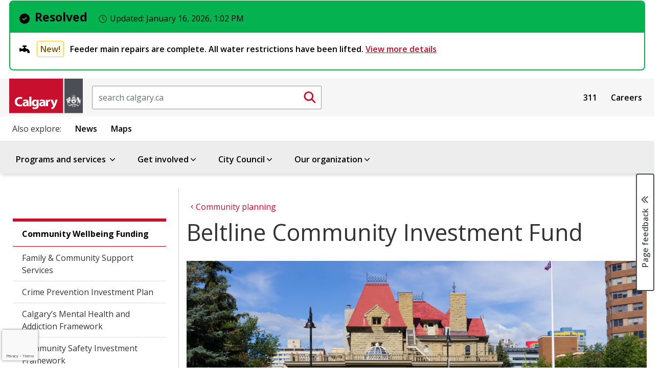

--- FILE ---
content_type: text/html; charset=utf-8
request_url: https://www.google.com/recaptcha/api2/anchor?ar=1&k=6LfUR-AUAAAAAMqhmlsjqZMmbg21a-mJZheYciac&co=aHR0cHM6Ly93d3cuY2FsZ2FyeS5jYTo0NDM.&hl=en&v=PoyoqOPhxBO7pBk68S4YbpHZ&size=invisible&anchor-ms=20000&execute-ms=30000&cb=w45nqbnwubds
body_size: 48482
content:
<!DOCTYPE HTML><html dir="ltr" lang="en"><head><meta http-equiv="Content-Type" content="text/html; charset=UTF-8">
<meta http-equiv="X-UA-Compatible" content="IE=edge">
<title>reCAPTCHA</title>
<style type="text/css">
/* cyrillic-ext */
@font-face {
  font-family: 'Roboto';
  font-style: normal;
  font-weight: 400;
  font-stretch: 100%;
  src: url(//fonts.gstatic.com/s/roboto/v48/KFO7CnqEu92Fr1ME7kSn66aGLdTylUAMa3GUBHMdazTgWw.woff2) format('woff2');
  unicode-range: U+0460-052F, U+1C80-1C8A, U+20B4, U+2DE0-2DFF, U+A640-A69F, U+FE2E-FE2F;
}
/* cyrillic */
@font-face {
  font-family: 'Roboto';
  font-style: normal;
  font-weight: 400;
  font-stretch: 100%;
  src: url(//fonts.gstatic.com/s/roboto/v48/KFO7CnqEu92Fr1ME7kSn66aGLdTylUAMa3iUBHMdazTgWw.woff2) format('woff2');
  unicode-range: U+0301, U+0400-045F, U+0490-0491, U+04B0-04B1, U+2116;
}
/* greek-ext */
@font-face {
  font-family: 'Roboto';
  font-style: normal;
  font-weight: 400;
  font-stretch: 100%;
  src: url(//fonts.gstatic.com/s/roboto/v48/KFO7CnqEu92Fr1ME7kSn66aGLdTylUAMa3CUBHMdazTgWw.woff2) format('woff2');
  unicode-range: U+1F00-1FFF;
}
/* greek */
@font-face {
  font-family: 'Roboto';
  font-style: normal;
  font-weight: 400;
  font-stretch: 100%;
  src: url(//fonts.gstatic.com/s/roboto/v48/KFO7CnqEu92Fr1ME7kSn66aGLdTylUAMa3-UBHMdazTgWw.woff2) format('woff2');
  unicode-range: U+0370-0377, U+037A-037F, U+0384-038A, U+038C, U+038E-03A1, U+03A3-03FF;
}
/* math */
@font-face {
  font-family: 'Roboto';
  font-style: normal;
  font-weight: 400;
  font-stretch: 100%;
  src: url(//fonts.gstatic.com/s/roboto/v48/KFO7CnqEu92Fr1ME7kSn66aGLdTylUAMawCUBHMdazTgWw.woff2) format('woff2');
  unicode-range: U+0302-0303, U+0305, U+0307-0308, U+0310, U+0312, U+0315, U+031A, U+0326-0327, U+032C, U+032F-0330, U+0332-0333, U+0338, U+033A, U+0346, U+034D, U+0391-03A1, U+03A3-03A9, U+03B1-03C9, U+03D1, U+03D5-03D6, U+03F0-03F1, U+03F4-03F5, U+2016-2017, U+2034-2038, U+203C, U+2040, U+2043, U+2047, U+2050, U+2057, U+205F, U+2070-2071, U+2074-208E, U+2090-209C, U+20D0-20DC, U+20E1, U+20E5-20EF, U+2100-2112, U+2114-2115, U+2117-2121, U+2123-214F, U+2190, U+2192, U+2194-21AE, U+21B0-21E5, U+21F1-21F2, U+21F4-2211, U+2213-2214, U+2216-22FF, U+2308-230B, U+2310, U+2319, U+231C-2321, U+2336-237A, U+237C, U+2395, U+239B-23B7, U+23D0, U+23DC-23E1, U+2474-2475, U+25AF, U+25B3, U+25B7, U+25BD, U+25C1, U+25CA, U+25CC, U+25FB, U+266D-266F, U+27C0-27FF, U+2900-2AFF, U+2B0E-2B11, U+2B30-2B4C, U+2BFE, U+3030, U+FF5B, U+FF5D, U+1D400-1D7FF, U+1EE00-1EEFF;
}
/* symbols */
@font-face {
  font-family: 'Roboto';
  font-style: normal;
  font-weight: 400;
  font-stretch: 100%;
  src: url(//fonts.gstatic.com/s/roboto/v48/KFO7CnqEu92Fr1ME7kSn66aGLdTylUAMaxKUBHMdazTgWw.woff2) format('woff2');
  unicode-range: U+0001-000C, U+000E-001F, U+007F-009F, U+20DD-20E0, U+20E2-20E4, U+2150-218F, U+2190, U+2192, U+2194-2199, U+21AF, U+21E6-21F0, U+21F3, U+2218-2219, U+2299, U+22C4-22C6, U+2300-243F, U+2440-244A, U+2460-24FF, U+25A0-27BF, U+2800-28FF, U+2921-2922, U+2981, U+29BF, U+29EB, U+2B00-2BFF, U+4DC0-4DFF, U+FFF9-FFFB, U+10140-1018E, U+10190-1019C, U+101A0, U+101D0-101FD, U+102E0-102FB, U+10E60-10E7E, U+1D2C0-1D2D3, U+1D2E0-1D37F, U+1F000-1F0FF, U+1F100-1F1AD, U+1F1E6-1F1FF, U+1F30D-1F30F, U+1F315, U+1F31C, U+1F31E, U+1F320-1F32C, U+1F336, U+1F378, U+1F37D, U+1F382, U+1F393-1F39F, U+1F3A7-1F3A8, U+1F3AC-1F3AF, U+1F3C2, U+1F3C4-1F3C6, U+1F3CA-1F3CE, U+1F3D4-1F3E0, U+1F3ED, U+1F3F1-1F3F3, U+1F3F5-1F3F7, U+1F408, U+1F415, U+1F41F, U+1F426, U+1F43F, U+1F441-1F442, U+1F444, U+1F446-1F449, U+1F44C-1F44E, U+1F453, U+1F46A, U+1F47D, U+1F4A3, U+1F4B0, U+1F4B3, U+1F4B9, U+1F4BB, U+1F4BF, U+1F4C8-1F4CB, U+1F4D6, U+1F4DA, U+1F4DF, U+1F4E3-1F4E6, U+1F4EA-1F4ED, U+1F4F7, U+1F4F9-1F4FB, U+1F4FD-1F4FE, U+1F503, U+1F507-1F50B, U+1F50D, U+1F512-1F513, U+1F53E-1F54A, U+1F54F-1F5FA, U+1F610, U+1F650-1F67F, U+1F687, U+1F68D, U+1F691, U+1F694, U+1F698, U+1F6AD, U+1F6B2, U+1F6B9-1F6BA, U+1F6BC, U+1F6C6-1F6CF, U+1F6D3-1F6D7, U+1F6E0-1F6EA, U+1F6F0-1F6F3, U+1F6F7-1F6FC, U+1F700-1F7FF, U+1F800-1F80B, U+1F810-1F847, U+1F850-1F859, U+1F860-1F887, U+1F890-1F8AD, U+1F8B0-1F8BB, U+1F8C0-1F8C1, U+1F900-1F90B, U+1F93B, U+1F946, U+1F984, U+1F996, U+1F9E9, U+1FA00-1FA6F, U+1FA70-1FA7C, U+1FA80-1FA89, U+1FA8F-1FAC6, U+1FACE-1FADC, U+1FADF-1FAE9, U+1FAF0-1FAF8, U+1FB00-1FBFF;
}
/* vietnamese */
@font-face {
  font-family: 'Roboto';
  font-style: normal;
  font-weight: 400;
  font-stretch: 100%;
  src: url(//fonts.gstatic.com/s/roboto/v48/KFO7CnqEu92Fr1ME7kSn66aGLdTylUAMa3OUBHMdazTgWw.woff2) format('woff2');
  unicode-range: U+0102-0103, U+0110-0111, U+0128-0129, U+0168-0169, U+01A0-01A1, U+01AF-01B0, U+0300-0301, U+0303-0304, U+0308-0309, U+0323, U+0329, U+1EA0-1EF9, U+20AB;
}
/* latin-ext */
@font-face {
  font-family: 'Roboto';
  font-style: normal;
  font-weight: 400;
  font-stretch: 100%;
  src: url(//fonts.gstatic.com/s/roboto/v48/KFO7CnqEu92Fr1ME7kSn66aGLdTylUAMa3KUBHMdazTgWw.woff2) format('woff2');
  unicode-range: U+0100-02BA, U+02BD-02C5, U+02C7-02CC, U+02CE-02D7, U+02DD-02FF, U+0304, U+0308, U+0329, U+1D00-1DBF, U+1E00-1E9F, U+1EF2-1EFF, U+2020, U+20A0-20AB, U+20AD-20C0, U+2113, U+2C60-2C7F, U+A720-A7FF;
}
/* latin */
@font-face {
  font-family: 'Roboto';
  font-style: normal;
  font-weight: 400;
  font-stretch: 100%;
  src: url(//fonts.gstatic.com/s/roboto/v48/KFO7CnqEu92Fr1ME7kSn66aGLdTylUAMa3yUBHMdazQ.woff2) format('woff2');
  unicode-range: U+0000-00FF, U+0131, U+0152-0153, U+02BB-02BC, U+02C6, U+02DA, U+02DC, U+0304, U+0308, U+0329, U+2000-206F, U+20AC, U+2122, U+2191, U+2193, U+2212, U+2215, U+FEFF, U+FFFD;
}
/* cyrillic-ext */
@font-face {
  font-family: 'Roboto';
  font-style: normal;
  font-weight: 500;
  font-stretch: 100%;
  src: url(//fonts.gstatic.com/s/roboto/v48/KFO7CnqEu92Fr1ME7kSn66aGLdTylUAMa3GUBHMdazTgWw.woff2) format('woff2');
  unicode-range: U+0460-052F, U+1C80-1C8A, U+20B4, U+2DE0-2DFF, U+A640-A69F, U+FE2E-FE2F;
}
/* cyrillic */
@font-face {
  font-family: 'Roboto';
  font-style: normal;
  font-weight: 500;
  font-stretch: 100%;
  src: url(//fonts.gstatic.com/s/roboto/v48/KFO7CnqEu92Fr1ME7kSn66aGLdTylUAMa3iUBHMdazTgWw.woff2) format('woff2');
  unicode-range: U+0301, U+0400-045F, U+0490-0491, U+04B0-04B1, U+2116;
}
/* greek-ext */
@font-face {
  font-family: 'Roboto';
  font-style: normal;
  font-weight: 500;
  font-stretch: 100%;
  src: url(//fonts.gstatic.com/s/roboto/v48/KFO7CnqEu92Fr1ME7kSn66aGLdTylUAMa3CUBHMdazTgWw.woff2) format('woff2');
  unicode-range: U+1F00-1FFF;
}
/* greek */
@font-face {
  font-family: 'Roboto';
  font-style: normal;
  font-weight: 500;
  font-stretch: 100%;
  src: url(//fonts.gstatic.com/s/roboto/v48/KFO7CnqEu92Fr1ME7kSn66aGLdTylUAMa3-UBHMdazTgWw.woff2) format('woff2');
  unicode-range: U+0370-0377, U+037A-037F, U+0384-038A, U+038C, U+038E-03A1, U+03A3-03FF;
}
/* math */
@font-face {
  font-family: 'Roboto';
  font-style: normal;
  font-weight: 500;
  font-stretch: 100%;
  src: url(//fonts.gstatic.com/s/roboto/v48/KFO7CnqEu92Fr1ME7kSn66aGLdTylUAMawCUBHMdazTgWw.woff2) format('woff2');
  unicode-range: U+0302-0303, U+0305, U+0307-0308, U+0310, U+0312, U+0315, U+031A, U+0326-0327, U+032C, U+032F-0330, U+0332-0333, U+0338, U+033A, U+0346, U+034D, U+0391-03A1, U+03A3-03A9, U+03B1-03C9, U+03D1, U+03D5-03D6, U+03F0-03F1, U+03F4-03F5, U+2016-2017, U+2034-2038, U+203C, U+2040, U+2043, U+2047, U+2050, U+2057, U+205F, U+2070-2071, U+2074-208E, U+2090-209C, U+20D0-20DC, U+20E1, U+20E5-20EF, U+2100-2112, U+2114-2115, U+2117-2121, U+2123-214F, U+2190, U+2192, U+2194-21AE, U+21B0-21E5, U+21F1-21F2, U+21F4-2211, U+2213-2214, U+2216-22FF, U+2308-230B, U+2310, U+2319, U+231C-2321, U+2336-237A, U+237C, U+2395, U+239B-23B7, U+23D0, U+23DC-23E1, U+2474-2475, U+25AF, U+25B3, U+25B7, U+25BD, U+25C1, U+25CA, U+25CC, U+25FB, U+266D-266F, U+27C0-27FF, U+2900-2AFF, U+2B0E-2B11, U+2B30-2B4C, U+2BFE, U+3030, U+FF5B, U+FF5D, U+1D400-1D7FF, U+1EE00-1EEFF;
}
/* symbols */
@font-face {
  font-family: 'Roboto';
  font-style: normal;
  font-weight: 500;
  font-stretch: 100%;
  src: url(//fonts.gstatic.com/s/roboto/v48/KFO7CnqEu92Fr1ME7kSn66aGLdTylUAMaxKUBHMdazTgWw.woff2) format('woff2');
  unicode-range: U+0001-000C, U+000E-001F, U+007F-009F, U+20DD-20E0, U+20E2-20E4, U+2150-218F, U+2190, U+2192, U+2194-2199, U+21AF, U+21E6-21F0, U+21F3, U+2218-2219, U+2299, U+22C4-22C6, U+2300-243F, U+2440-244A, U+2460-24FF, U+25A0-27BF, U+2800-28FF, U+2921-2922, U+2981, U+29BF, U+29EB, U+2B00-2BFF, U+4DC0-4DFF, U+FFF9-FFFB, U+10140-1018E, U+10190-1019C, U+101A0, U+101D0-101FD, U+102E0-102FB, U+10E60-10E7E, U+1D2C0-1D2D3, U+1D2E0-1D37F, U+1F000-1F0FF, U+1F100-1F1AD, U+1F1E6-1F1FF, U+1F30D-1F30F, U+1F315, U+1F31C, U+1F31E, U+1F320-1F32C, U+1F336, U+1F378, U+1F37D, U+1F382, U+1F393-1F39F, U+1F3A7-1F3A8, U+1F3AC-1F3AF, U+1F3C2, U+1F3C4-1F3C6, U+1F3CA-1F3CE, U+1F3D4-1F3E0, U+1F3ED, U+1F3F1-1F3F3, U+1F3F5-1F3F7, U+1F408, U+1F415, U+1F41F, U+1F426, U+1F43F, U+1F441-1F442, U+1F444, U+1F446-1F449, U+1F44C-1F44E, U+1F453, U+1F46A, U+1F47D, U+1F4A3, U+1F4B0, U+1F4B3, U+1F4B9, U+1F4BB, U+1F4BF, U+1F4C8-1F4CB, U+1F4D6, U+1F4DA, U+1F4DF, U+1F4E3-1F4E6, U+1F4EA-1F4ED, U+1F4F7, U+1F4F9-1F4FB, U+1F4FD-1F4FE, U+1F503, U+1F507-1F50B, U+1F50D, U+1F512-1F513, U+1F53E-1F54A, U+1F54F-1F5FA, U+1F610, U+1F650-1F67F, U+1F687, U+1F68D, U+1F691, U+1F694, U+1F698, U+1F6AD, U+1F6B2, U+1F6B9-1F6BA, U+1F6BC, U+1F6C6-1F6CF, U+1F6D3-1F6D7, U+1F6E0-1F6EA, U+1F6F0-1F6F3, U+1F6F7-1F6FC, U+1F700-1F7FF, U+1F800-1F80B, U+1F810-1F847, U+1F850-1F859, U+1F860-1F887, U+1F890-1F8AD, U+1F8B0-1F8BB, U+1F8C0-1F8C1, U+1F900-1F90B, U+1F93B, U+1F946, U+1F984, U+1F996, U+1F9E9, U+1FA00-1FA6F, U+1FA70-1FA7C, U+1FA80-1FA89, U+1FA8F-1FAC6, U+1FACE-1FADC, U+1FADF-1FAE9, U+1FAF0-1FAF8, U+1FB00-1FBFF;
}
/* vietnamese */
@font-face {
  font-family: 'Roboto';
  font-style: normal;
  font-weight: 500;
  font-stretch: 100%;
  src: url(//fonts.gstatic.com/s/roboto/v48/KFO7CnqEu92Fr1ME7kSn66aGLdTylUAMa3OUBHMdazTgWw.woff2) format('woff2');
  unicode-range: U+0102-0103, U+0110-0111, U+0128-0129, U+0168-0169, U+01A0-01A1, U+01AF-01B0, U+0300-0301, U+0303-0304, U+0308-0309, U+0323, U+0329, U+1EA0-1EF9, U+20AB;
}
/* latin-ext */
@font-face {
  font-family: 'Roboto';
  font-style: normal;
  font-weight: 500;
  font-stretch: 100%;
  src: url(//fonts.gstatic.com/s/roboto/v48/KFO7CnqEu92Fr1ME7kSn66aGLdTylUAMa3KUBHMdazTgWw.woff2) format('woff2');
  unicode-range: U+0100-02BA, U+02BD-02C5, U+02C7-02CC, U+02CE-02D7, U+02DD-02FF, U+0304, U+0308, U+0329, U+1D00-1DBF, U+1E00-1E9F, U+1EF2-1EFF, U+2020, U+20A0-20AB, U+20AD-20C0, U+2113, U+2C60-2C7F, U+A720-A7FF;
}
/* latin */
@font-face {
  font-family: 'Roboto';
  font-style: normal;
  font-weight: 500;
  font-stretch: 100%;
  src: url(//fonts.gstatic.com/s/roboto/v48/KFO7CnqEu92Fr1ME7kSn66aGLdTylUAMa3yUBHMdazQ.woff2) format('woff2');
  unicode-range: U+0000-00FF, U+0131, U+0152-0153, U+02BB-02BC, U+02C6, U+02DA, U+02DC, U+0304, U+0308, U+0329, U+2000-206F, U+20AC, U+2122, U+2191, U+2193, U+2212, U+2215, U+FEFF, U+FFFD;
}
/* cyrillic-ext */
@font-face {
  font-family: 'Roboto';
  font-style: normal;
  font-weight: 900;
  font-stretch: 100%;
  src: url(//fonts.gstatic.com/s/roboto/v48/KFO7CnqEu92Fr1ME7kSn66aGLdTylUAMa3GUBHMdazTgWw.woff2) format('woff2');
  unicode-range: U+0460-052F, U+1C80-1C8A, U+20B4, U+2DE0-2DFF, U+A640-A69F, U+FE2E-FE2F;
}
/* cyrillic */
@font-face {
  font-family: 'Roboto';
  font-style: normal;
  font-weight: 900;
  font-stretch: 100%;
  src: url(//fonts.gstatic.com/s/roboto/v48/KFO7CnqEu92Fr1ME7kSn66aGLdTylUAMa3iUBHMdazTgWw.woff2) format('woff2');
  unicode-range: U+0301, U+0400-045F, U+0490-0491, U+04B0-04B1, U+2116;
}
/* greek-ext */
@font-face {
  font-family: 'Roboto';
  font-style: normal;
  font-weight: 900;
  font-stretch: 100%;
  src: url(//fonts.gstatic.com/s/roboto/v48/KFO7CnqEu92Fr1ME7kSn66aGLdTylUAMa3CUBHMdazTgWw.woff2) format('woff2');
  unicode-range: U+1F00-1FFF;
}
/* greek */
@font-face {
  font-family: 'Roboto';
  font-style: normal;
  font-weight: 900;
  font-stretch: 100%;
  src: url(//fonts.gstatic.com/s/roboto/v48/KFO7CnqEu92Fr1ME7kSn66aGLdTylUAMa3-UBHMdazTgWw.woff2) format('woff2');
  unicode-range: U+0370-0377, U+037A-037F, U+0384-038A, U+038C, U+038E-03A1, U+03A3-03FF;
}
/* math */
@font-face {
  font-family: 'Roboto';
  font-style: normal;
  font-weight: 900;
  font-stretch: 100%;
  src: url(//fonts.gstatic.com/s/roboto/v48/KFO7CnqEu92Fr1ME7kSn66aGLdTylUAMawCUBHMdazTgWw.woff2) format('woff2');
  unicode-range: U+0302-0303, U+0305, U+0307-0308, U+0310, U+0312, U+0315, U+031A, U+0326-0327, U+032C, U+032F-0330, U+0332-0333, U+0338, U+033A, U+0346, U+034D, U+0391-03A1, U+03A3-03A9, U+03B1-03C9, U+03D1, U+03D5-03D6, U+03F0-03F1, U+03F4-03F5, U+2016-2017, U+2034-2038, U+203C, U+2040, U+2043, U+2047, U+2050, U+2057, U+205F, U+2070-2071, U+2074-208E, U+2090-209C, U+20D0-20DC, U+20E1, U+20E5-20EF, U+2100-2112, U+2114-2115, U+2117-2121, U+2123-214F, U+2190, U+2192, U+2194-21AE, U+21B0-21E5, U+21F1-21F2, U+21F4-2211, U+2213-2214, U+2216-22FF, U+2308-230B, U+2310, U+2319, U+231C-2321, U+2336-237A, U+237C, U+2395, U+239B-23B7, U+23D0, U+23DC-23E1, U+2474-2475, U+25AF, U+25B3, U+25B7, U+25BD, U+25C1, U+25CA, U+25CC, U+25FB, U+266D-266F, U+27C0-27FF, U+2900-2AFF, U+2B0E-2B11, U+2B30-2B4C, U+2BFE, U+3030, U+FF5B, U+FF5D, U+1D400-1D7FF, U+1EE00-1EEFF;
}
/* symbols */
@font-face {
  font-family: 'Roboto';
  font-style: normal;
  font-weight: 900;
  font-stretch: 100%;
  src: url(//fonts.gstatic.com/s/roboto/v48/KFO7CnqEu92Fr1ME7kSn66aGLdTylUAMaxKUBHMdazTgWw.woff2) format('woff2');
  unicode-range: U+0001-000C, U+000E-001F, U+007F-009F, U+20DD-20E0, U+20E2-20E4, U+2150-218F, U+2190, U+2192, U+2194-2199, U+21AF, U+21E6-21F0, U+21F3, U+2218-2219, U+2299, U+22C4-22C6, U+2300-243F, U+2440-244A, U+2460-24FF, U+25A0-27BF, U+2800-28FF, U+2921-2922, U+2981, U+29BF, U+29EB, U+2B00-2BFF, U+4DC0-4DFF, U+FFF9-FFFB, U+10140-1018E, U+10190-1019C, U+101A0, U+101D0-101FD, U+102E0-102FB, U+10E60-10E7E, U+1D2C0-1D2D3, U+1D2E0-1D37F, U+1F000-1F0FF, U+1F100-1F1AD, U+1F1E6-1F1FF, U+1F30D-1F30F, U+1F315, U+1F31C, U+1F31E, U+1F320-1F32C, U+1F336, U+1F378, U+1F37D, U+1F382, U+1F393-1F39F, U+1F3A7-1F3A8, U+1F3AC-1F3AF, U+1F3C2, U+1F3C4-1F3C6, U+1F3CA-1F3CE, U+1F3D4-1F3E0, U+1F3ED, U+1F3F1-1F3F3, U+1F3F5-1F3F7, U+1F408, U+1F415, U+1F41F, U+1F426, U+1F43F, U+1F441-1F442, U+1F444, U+1F446-1F449, U+1F44C-1F44E, U+1F453, U+1F46A, U+1F47D, U+1F4A3, U+1F4B0, U+1F4B3, U+1F4B9, U+1F4BB, U+1F4BF, U+1F4C8-1F4CB, U+1F4D6, U+1F4DA, U+1F4DF, U+1F4E3-1F4E6, U+1F4EA-1F4ED, U+1F4F7, U+1F4F9-1F4FB, U+1F4FD-1F4FE, U+1F503, U+1F507-1F50B, U+1F50D, U+1F512-1F513, U+1F53E-1F54A, U+1F54F-1F5FA, U+1F610, U+1F650-1F67F, U+1F687, U+1F68D, U+1F691, U+1F694, U+1F698, U+1F6AD, U+1F6B2, U+1F6B9-1F6BA, U+1F6BC, U+1F6C6-1F6CF, U+1F6D3-1F6D7, U+1F6E0-1F6EA, U+1F6F0-1F6F3, U+1F6F7-1F6FC, U+1F700-1F7FF, U+1F800-1F80B, U+1F810-1F847, U+1F850-1F859, U+1F860-1F887, U+1F890-1F8AD, U+1F8B0-1F8BB, U+1F8C0-1F8C1, U+1F900-1F90B, U+1F93B, U+1F946, U+1F984, U+1F996, U+1F9E9, U+1FA00-1FA6F, U+1FA70-1FA7C, U+1FA80-1FA89, U+1FA8F-1FAC6, U+1FACE-1FADC, U+1FADF-1FAE9, U+1FAF0-1FAF8, U+1FB00-1FBFF;
}
/* vietnamese */
@font-face {
  font-family: 'Roboto';
  font-style: normal;
  font-weight: 900;
  font-stretch: 100%;
  src: url(//fonts.gstatic.com/s/roboto/v48/KFO7CnqEu92Fr1ME7kSn66aGLdTylUAMa3OUBHMdazTgWw.woff2) format('woff2');
  unicode-range: U+0102-0103, U+0110-0111, U+0128-0129, U+0168-0169, U+01A0-01A1, U+01AF-01B0, U+0300-0301, U+0303-0304, U+0308-0309, U+0323, U+0329, U+1EA0-1EF9, U+20AB;
}
/* latin-ext */
@font-face {
  font-family: 'Roboto';
  font-style: normal;
  font-weight: 900;
  font-stretch: 100%;
  src: url(//fonts.gstatic.com/s/roboto/v48/KFO7CnqEu92Fr1ME7kSn66aGLdTylUAMa3KUBHMdazTgWw.woff2) format('woff2');
  unicode-range: U+0100-02BA, U+02BD-02C5, U+02C7-02CC, U+02CE-02D7, U+02DD-02FF, U+0304, U+0308, U+0329, U+1D00-1DBF, U+1E00-1E9F, U+1EF2-1EFF, U+2020, U+20A0-20AB, U+20AD-20C0, U+2113, U+2C60-2C7F, U+A720-A7FF;
}
/* latin */
@font-face {
  font-family: 'Roboto';
  font-style: normal;
  font-weight: 900;
  font-stretch: 100%;
  src: url(//fonts.gstatic.com/s/roboto/v48/KFO7CnqEu92Fr1ME7kSn66aGLdTylUAMa3yUBHMdazQ.woff2) format('woff2');
  unicode-range: U+0000-00FF, U+0131, U+0152-0153, U+02BB-02BC, U+02C6, U+02DA, U+02DC, U+0304, U+0308, U+0329, U+2000-206F, U+20AC, U+2122, U+2191, U+2193, U+2212, U+2215, U+FEFF, U+FFFD;
}

</style>
<link rel="stylesheet" type="text/css" href="https://www.gstatic.com/recaptcha/releases/PoyoqOPhxBO7pBk68S4YbpHZ/styles__ltr.css">
<script nonce="p6tN87d9YOKwHGCkPB_upA" type="text/javascript">window['__recaptcha_api'] = 'https://www.google.com/recaptcha/api2/';</script>
<script type="text/javascript" src="https://www.gstatic.com/recaptcha/releases/PoyoqOPhxBO7pBk68S4YbpHZ/recaptcha__en.js" nonce="p6tN87d9YOKwHGCkPB_upA">
      
    </script></head>
<body><div id="rc-anchor-alert" class="rc-anchor-alert"></div>
<input type="hidden" id="recaptcha-token" value="[base64]">
<script type="text/javascript" nonce="p6tN87d9YOKwHGCkPB_upA">
      recaptcha.anchor.Main.init("[\x22ainput\x22,[\x22bgdata\x22,\x22\x22,\[base64]/[base64]/[base64]/[base64]/[base64]/[base64]/KGcoTywyNTMsTy5PKSxVRyhPLEMpKTpnKE8sMjUzLEMpLE8pKSxsKSksTykpfSxieT1mdW5jdGlvbihDLE8sdSxsKXtmb3IobD0odT1SKEMpLDApO08+MDtPLS0pbD1sPDw4fFooQyk7ZyhDLHUsbCl9LFVHPWZ1bmN0aW9uKEMsTyl7Qy5pLmxlbmd0aD4xMDQ/[base64]/[base64]/[base64]/[base64]/[base64]/[base64]/[base64]\\u003d\x22,\[base64]\\u003d\x22,\[base64]/Dp2bCksKowrXDuAVUGGXDvMOoflkdCsKldRoewrvDjyHCn8K+FGvCr8ORK8OJw5zCssObw5fDncK0wp/ClERgwqU/L8KMw7YFwrlAwrjCognDq8Oebi7Cj8OPa37DocOabXJHDsOIR8KlwrXCvMOlw4/Di14cEHrDscKswrZOwovDlmLCg8Kuw6PDs8OjwrM4w7TDmsKKSQfDrRhQKwXDuiJ4w5RBNmnDhyvCrcKDdSHDtMKLwqAHIQBzG8OYDcK9w43DmcKxwr3CpkUJSFLCgMOND8KfwoZUdWLCjcKpwqXDoxEJcAjDrMOPWMKdwp7Cqj9ewrt7wrrCoMOhf8OIw5/CiWTClyEPw7jDlgxDwp/Di8KvwrXCh8K0WsOVwq/ClFTCo2/CgXF0w4/DgGrCvcKwHGYMTcOEw4DDlhJZJRHDo8OgDMKUwp7DmTTDsMOPH8OED2hxVcOXWsOUfCcBasOMIsK2wo/CmMKMwrvDmRRIw5RZw7/DgsOxDMKPW8KIA8OeF8OoecKrw73Dn0nCkmPDkXB+KcKvw7jCg8O2wp/Dn8KgcsO9wrfDp0MFAirClhvDrwNHIMKmw4bDuSHDg2Y8KMORwrtvwoB4QinCkkUpQ8KRwqnCm8Ouw6RUa8KROMKmw6x0woobwrHDgsKnwrkdTHHClcK4wpsBwp0CO8OfUMKhw5/Dnw87Y8OLB8Kyw7zDpcOlVC9Tw7fDnQzDmSvCjQNVClMsKwjDn8O6EhoTwoXCpVPCm2jCjsK4wprDmcKISS/CnC7CmiNhfU/CuVLCoTLCvMOmHBHDpcKkw5/Dq2B7w69lw7LCghzCscKSEsOKw4bDosOqwp/[base64]/ChsOVwpbDu8KDw5kcQMKuKsOzAMONfFQ0w6kRDi/CicKow5gDw74hfQBvwqPDpxrDpcO/w514wqN3UsOMMcKhwoo5w5Vbw4TDszjDhcK5DAhFwpXDhjnCr2bCo3fDp3jCrznCrMOlwoZ3T8ODflZxK8K2QcKSJDxwJQTCsT3DscKJw7DCmiJ4wpkaayMbw6YYwoxkwpbCnj3CmXJ/w7Erb0rCq8Kxw6nCkcOABlYKQcOLN3cIwqxETMOIesOdcMKCwoIlw7jDrcKow71mw4tJacKzw47ClFXDilJ6wqHCtsOOGsKfwp9CN0nCphXCu8K6HcOwOMOnblrCsGInPcKIw4/CnMOOwrRhw7zCosKIfsObJ098G8KzIxxdckjCt8Knw7YBwpbDjybDlsKsd8Kaw69NYcK1w6vCksKkfgLDvnjCh8OjQMOPw4nCginChx00XMOBN8K6wrHDkxLDosKSwrzCpsKuwqsoCh7Dg8OmRjESX8KXwoUlw6YQwoTCkW1rwpcOwqjCpyQZcHc/XWTDmcOHV8KDVjoVw7FEZ8OgwokkTsKYwpsow7HDpncuasKoM3BWFsOMXlrClHjDncOXahLDtjEMwop9Thkew5HClyfCiHAMOUIkwq/DlxNowpF/wqlVwq1jL8KWwrrDrT7DkMO8w5HCv8O1w7kXAsKCwotyw6V0woABWMOsI8Oxw6nCh8K9w63CmF/CocOlw73DqMK8w6JEImkKwr7CikrDksOcTXt7fMO4QxVpw5nDh8O2w7jDqzdCw4Ajw51rwoHDrcKhBxMew5LDlMO5WsOcw4weFy/Co8O2HyMTwqhWWcKrwqDDvzzDkXvCi8KfQmjDrsOCwrTDssO8NDXDjsO3w6YbemjClMK/[base64]/[base64]/wr/[base64]/ASJDd8K6YSYcwrpPw53Ck3NDeUDDti/DucKvLcKuwrTCjntxZ8OYw55rcMKHMy3DpXZCFElVBk/ClsKYw6vDl8Kfw4nDgcKNAMOHWmwmwqHDgVZFwow7YcKUTUjCqcKKwrvCrsOaw7bDksOAcsKUHsKqw6fCmjDCgMK1w5BLIGQ/wpjDnMOkc8OREMK4NcKdwpUHNm4ZfwBmCWrDvg/DoHvCjcKYwq3Cq1/DhcOxWsKoJMO4bRkVw6tMH18NwrMSwqzCrsKiwphoaX3DnsOkwonCsH/DscONwopAYcOywqttB8OeQRfCqS9cw7AmUVLDmn3CnBTCkMOKPcKnKmzDrMONwpnDvGNow47Cs8OywrjCtMKkQcKtCgpbK8O9wrtuHxfDpnnCkXfCrsO+EQNlwp9ydEJURcKXw5bCtsOIaxPCtAIjGzoEG0nDo34wExPDsG3DlhpPHUPCkMOtwqLDtsKAwq/[base64]/F8KswqBTwrI/[base64]/VmxVw6fDuMKLcwx7w5kRXypbA8KVS8KowowecH3DusO8UVLCh049A8O+CmrCssO/LsKKUm47EBHDqcKTdyFiw7PCvQvCpMOKIhnDqMKKDnJJw7BdwpAAw50Lw4JLW8OsNh3CjcKZNMOxNGtaw4zDsAjCjcO6w7BZw49YZ8Oxw7F2w61ewrnDo8OUwoQcK1V1w5nDjMKRfsK4OCLCkjUOwpLCksKxw7I/FQAzw7XDmMOxfzxxwqjDusKLdsOaw4bDlltUemnCvcO+NcKYw53DuGLCqMOowqbCi8Osf0ZjQsODwpUkwqrCuMKpwonCiR3DvMKJwqodWsOawqt4FsK/wrFtLsO+G8KJwoVncsKLZMOLwobCnSY3w4cEw54fwookR8Khw74Swr04w4V7w6TCqsOXwoAFMFfDlsOMw4xWT8O1w7Uhwrp+w7PCvjzDmHhXwqHCkMOJw4xMwqgtD8K2GsKLwrbDpRvCmGXDlHvDo8KAX8OxN8KcOcKvbMO/w51Ow7TCisKrw6nDv8OBw5/DvsOYRxw2w4BXb8OxJhnDusKrRXXDs2J5eMKxEMK6WsKJw4Z2w6gWwplWw5hdR0RbKWjDqVNNw4DDlcKafHPDtwbCkMOywqpIwqPDg2/[base64]/Dt0Ztwp7CpMKtwqTCqMKUw6XCr8KLw5cDw7PCqT7Cq8KpVsOnwpJsw5cCw5NRAcORbk7Duzctw6nCh8OdY2vCixh+wr4vXMOXw6zDhUHCicKodiLDhsKJWmLDosOEMi3CqQ7DumwEPcKIw4QCw4rDiiLCg8K0wqLCvsKkL8OcwqlGw5vDscOswrJYw7/CjMOpTsOuw7A8YcO8cDhyw5DCosKDwoR0TULDql/DtSMYdDpBw4/CncOSwp/[base64]/[base64]/DgxXCqcOnJsOjw5/DjBPCpSLDnMOdwo0Ew5PDknXChcKPW8K1JDvDucOdJsOnMMK/w7tTw6x0wrdbUz/CjxHCjArDiMKoFGxrDj/Ck0sqw7MOUQHCh8KVOB4QGcK9w61Lw5/CiUfDksKDw6Aow7/DjsOfw4lSIcKEw5FTw6bDhcKoa3rCkijCj8O9wopmSCvCnMO5NyDDo8OHaMKhXCMYVMKOw5HDg8KLCw7DjsOQw4l3X0HDvcK2DnDCtMOicA7Dv8OEwpVvwrvCl0rCjAECw7M2FcKvwqlJwrY5NMKgblYWWnklcsOLSGc6bcOuw5oLTT/Dg1rCqgsDSDkww67CuMKMQ8Kcw5lOFcKnw6wGJAzCs2LCuGx2wpgpw6TCkA/[base64]/CtMKrNRZww6vDrRTDv0DCisOYwqrDjyVEw7AyAwDCvnzDr8KGwqxXc3EMN0DDtl3CpRTCnsKgaMK1wrPCsi8mwoXClsKKSMOWO8OxwpdMOMO3BnkjGsOGw5htKi8jJ8Khw55KNV5PwrnDkhECw5jDnsKOGMOZaSbDvDgfXmHCjD9kYMOzWsKrIsKkw6XDssKAaRk/X8K1WCbClcKEwoBgOGQRTsO3Exp0wqzCjMK8RcKqXsKqw7zCrMOcKsKVW8K/[base64]/[base64]/[base64]/CmgE/dS3CgVA8KMKzehdwD0hbXjtbMMK0w7rCjcOVwrZpw4VfNsK+KMOXwr98wo7Di8O9KzMvDiHDkMOFw4ZSZMOiwrTCnERVwp/CpRXCo8KBM8Kmw6BJK0s/CCRYwpdFfB/[base64]/CrMKWw4rCqCkjbwd8wpjDkkRywqoaMcK5B8ONRgtVw7nDg8Omcjp0QSTCo8OCAyzCrcOeax1tdR8OwoRBJ0fDmsO2UsOIwqckwr3ChsKvOlXCqnxoKCJRO8Kuw5PDkF/CkMOIw4MmZhFtwo9JKMK6RsOKwqZ6ansQS8KhwqQ2HWwgKA/DuC3DiMOWIMOrw7UHw7x/GsOaw68OAsOVwqgAQzPDucO7fsOww43DqMOow7TCjhPDksOiw41fL8OCTcOcTCrCjxLCtMOCNlLDr8K4O8KIMVjDisOwCDMqw43DvMK6CMO9DErCnjHDtsOow4nDgRw4IGopw65fwr44w7DDoFPDmcKAw6zDhxIzXAYzw4xZKlYpYDTCu8OWOMK/OkVrQw7DjcKAGlrDm8KVa2rDpcOHLcO3wrR8wqVAf0jCkcOIwrzDo8Osw6vCvcK9w6TCpMO0w5zCg8OuVsKVayDDkUTCrMOif8OuwokFDglMMirDuhczWWbClxU/[base64]/DtyI3w7HDskvCrgDDmsOpw4M5RcKdwrN1eT9rw4bDpHdfT0VORsKVdcKMbizConPCozEHQhkWw5jCsn9TA8KMAcKvQCTDlHZ3bMKOwqkAbcO8w79eWsK/w67CozsXUHtrBnU9BcOfw4jDhsKBG8Kpw5dow5LCkiXCoTV1w7PCqnzDlMKywpgcwrLCix3Dq0dlw71jw6LCqW48wrgcw4PCk1nCmTpUM05gSgBdw5LCjsOZAMKaZhghO8O+wp3CtsO0w63DoMO/wp8HGwvDtzE/w7IAasO7wr/DpBHDhcKpw4hTw4fCscOyIRTCnsKpw6jCuFsNOlDCoMOLwpRCAHpiasOdw43CkMOvEX82woHCgMOpw7zChcKOwoQtI8OqZsO2w4YZw7LDpGp6SiJnNsOlWFrCjMObbiIsw6zCi8Kcw4tQIj/CtyfCm8KlBcOob1rDgDxow70EP1fDtcOSUMKzHBxzfMKuI2FKwqoXw5jCnsOCexPCoG9mw6vDtcKSwosEwrXDuMOLwqbDrE3DjiNRwrLCvsO5woAfJmRrw50/w60Vw4bCklFzTFnCkRzDlz1xP1wMK8OoTWwPwotITAtiTw/DklMpwrXDgcKcwoQARBbCl2cSwqI8w7DCvDxkccKlcBFRw6V9P8OXw5EQw6vCoHk8wrTDr8OvED3DiSrDkmNAwo4QSsKqw48fw7LCo8OQw5DCvSlJe8ODasOJNifCsj7DpMKjwo5Ob8Oew5UaZcOZw4NEwqpVDcKyHiHDv2/Cs8K+ECYSwpIaHi/ChylrwobDgsOcSMONccOQL8OZw6nCj8OJw4JAw5dBUiHDgUx+E25Nw794csKaw5g7w7bDrEIAHcOpYj5nYMKCwrzDijMXwrFXcUTDpHTCmAzCtnfDn8KOesKVwqwnNRxsw4U+w5gjwoNCTHvDv8OEfgHCjBx8OsOKw6zCpDlDFy/DmCjCmMK1wqg7woE7LyggI8KcwpVQw4Jtw5l7ZAsEV8KxwrpJw4zDhcORMMKKQFFgKsOrPBRGKDHDi8ObOsOFGcOlfsKEw7jDicOdw6sYw6Y5w5fCoFFrQmhHwp7DssKBwrpFw70wSWkow5PDlmvDmcOEWWrCiMOew5XCvDbClX7DmsK/L8KGbMOAQsKLwp16wpNYPknClcO6XsOxSixcfcOfEsKNw63DvcOew51LOWnChsKdw6xnVsKtw7/Du3fDkE8rwrsBwo8VworClA1jwqHCrV7Dp8OufVcCHmIiw4vDpWZrw40fFycpdH9Vw6tBw5DCszTDkQ3CoXZjw5cYwo8zw6x6TcKIfF/DlGTDo8Kzwp1VJRR9wqnCoW8zSMOpacKiLcO1JGUaH8KzHx1+wpAKw7Roe8KWwrfCj8K3W8OZw4fDuHhaF1DCgVrDlcKNTmPDicO0WQl/FcKowqssOWDDvnbCvyTDq8OQEyzCrsOpw7p4KhBABWLDq1/CnMO/Am5Qw7ZxCBHDj8KFw5FlwowyUMKVw7U5w4/[base64]/DiMOnbnMTb8OxAEzCs1kBe1U4wrjDuMOnEBZiTMKaQMK8w7wuw6bDpcODwqRCIhtNIFBTT8OGcsK/ccOHHU/DiVzClXnCnwwNHQ0Mw6x4XiLCsFhILsKXwqEEaMKwwpVTwrR1w4LDiMK5wrzDgzXDqEvDoG9TwrFQw6DDk8Kzw6XDox5ewqXDhE7CuMOYw58/w6/Cm1fCtBJobFUHNyvCrcK2wrh5wrzDmVzCusOnwpABw7DDl8KdGMK4KMO6SQfCjyoRw5/CnMOiw4vDq8OGHcORCD4Ywo9fN0LDlcOPwrV+w57DqHHDo0/[base64]/w74kT0PDscOpEcKJw5nCpiLDvEPCgcKfwonDjV1qYMOlw4PCscKSbsOKwqx1worDuMORT8KZRsONwrHDlsOzO1U6wqYlFsO9GsOpwqvDicK8FBpkS8KIdsOsw4wgwo/DiMOsD8KZcsKhJmXCiMKPw69xQsKgYAlZPcKbw4VGwrdVRMONIcO8wr5xwpYFw6LDvsO4dgLDrMOKw65OEDDDgcOgLsO/d13Ch2nCsMO3Q1sRJ8KsEcKyAwQqU8OzIcOEUMKQB8OjCy47GUAjZsOmACA/ajzCrW5NwppcExdpe8Ofe3/ClWlVw51Pw5pcK3JhwpjDg8KebD8rwo5ow69xwpLDrDnDoXDDm8KDYxzCuGTCiMOnF8Ksw4oRbcKrBDjCgMKew4PDhVrDt3XDoX8TwqrCtxTDg8OhWsO/DhJaGUzClMKDwpJbw7d/w5VLwo/DvsKtdcOxe8KMw7VvKFRfW8OIb1kewpYvTmM8woEYwoxrESgYByZ2wrzDpATDjHHCocOtwos+w6HCty3DmcOvZWvDulx/[base64]/DjcKdMMOkQsO8w4LCi8ODUivCi8K7w7UdM3DDl8O+ZcKTCsO4QsOuSGTCnRfCpFzDvXIUHmhAdCIQw74iw7PCgQ/Dj8KPfnA0GRrDnsOww5Rrw4QcZUDCocO/wr/DrcObw5XCqwTDu8OPw48kwrTDqsKCw6ZtAw7CnMKQYsK0FsKPa8OmOMKadMKncilVPCfDk1zCvsOrEX/Cp8KUwqzCksOow7TCpQbCvywCw4PCvncBZgPDgG8kw6/Cr0HDhT4BIxPDrhwmA8KYw5NkFQ/Ds8KjN8OWwoDDksKWwp/CssKYwpAxwrkGwp/[base64]/CpSdGXVjDh3DCjMOwwr9tw7PDrMOqIMOfwoYKwqHDsiUxwqrDqH3Cuzchw79aw5FtW8KGb8KMQMKQwpR/w5nCl1h8wpfDujlOw70Dw5BAYMOyw4AcMsKvN8O0wpNtFcKbZUjCrRnCkcKqw4JmIMObwr/CmGfDlsKbLsKjHsKKw7k8DSF7woFAwojDt8OowqNUw45OFnZfFh7CjsK/TMK1w6vCq8KFwqVXwqZWN8KUAX/Co8K1w57DtcOPwq8CaMKPWCjCicKqwpjDoXBIP8KDcTHDrWHCvcOpJnxiwoJDHcOXwqHCiHspBHFzwpXCnwrDlsKCwozCkhHCpMOqJR3DkXwNw5VUw4TClErDm8OWwoLCn8K3WUIjPsO5UG5sw5PDtMOkOhsCw4oswp/Co8KqXl4KJcOJwoIPO8OeLSk3w5vDiMONwoZLZcOhfsKCwroJwq4haMOFwpgpw4/DgcOUImTCiMO/w6xIwoZGw4nCgMOncEpOHcOJXcKMEnvDvTHDlsKjwplewo9rw4DCiks4TGbCrMKkwoTDgcK+w6vCjC8yHhkDw7Upw4rCn2ZyEVfCvmTDm8O+w7zDixbCvMODDnzCsMKAXFHDo8Omw5EhWsO8w7XCgG/DtMOnGsKiUcO7wr3CnmLCvcKNbMOTw5/CkiNRw4lzXMO8wpLDg2o5wp18wojCh0HDogwAw4LCoEXDtCw1OMKFFBLCrXVWMcKfSCgdJMKcBsOBRwjCkljDuMOcWxx1w7ZHwqQkGcK/wrbCtcKJSWHCosO+w4Y7w4EAwq54URTCiMOzwqRJw6TDi37DuGDCj8OxLsO7VzN/Ahd5w43CoBQ1w4TCr8KRwpTDpGdQbUjDoMOcDcKIw6ViAFRaS8KULsKQMBlhCX3Ds8OSQ2VTw5ZuwooiKsKtw5PDhcOgF8O9w7kCU8OPwrnComTDqB9gNUldKMO2w5YSw5x2RXYQw77Cu2nCu8OQF8OsBxDCq8K+w6ggw4dLeMORNmHDhUTDr8Kcwo9NG8K4RXsQw4/[base64]/CssKew60YwpzDrjbCu8OCGAPCgMKnKWNPw5XDt8KowqYywqLCsAjCtMOew51OwrXCs8KCAcOEw5ozKV4NOnLDgcO2HMKCwqjCtWXDjcKTwoHCpsKawqnDhwkHOXrCvA3CoXkkBSJ5woAVYMKTTl94w6fChi7CslPChsK5A8K2wpE/RcOHwrvCm3/CoQgnw7XCqsKdZlszwr7ClHNyVcKiKHbDocO3YMOXwoEpw5QMw4A9wp3DrnjCp8Ojw7cDw5DCgcOtw6hUexTCnybCosOfw75Lw7PDuUrCmsOVwqvChiJeAMKrwoRlw6ksw5tCWHDDjV5OahPClMOaw7vChGcCwoQ9w5UgwrfCucKhKcKQPX/CgMOvw7LDisOpNsKBayPDmClFRsO3JWxgw6HDpVfCocOzwpR9BD5bw5ctw4LClMOFwqLDq8Kgw6wPDsOWw4oAwqPDtsOrHsKIwoobbH7CgAvCvsOJwpLDpgkvwpdpE8Oowp7DlsKPecONw5VPw6PChXMJIw4hDis1EX/ClsOgwrBDelHDvsKPHgbCmCpqwonDm8KowqzDoMKeZixSCg5IMX1SRGfDucOWJBlawoDDgwDCqcO9G2MKw6QBwqoAwpPChcKLwoIFa3F4PMOzSQE3w5UKXcKGehfCrcK3w4hKwqfCosOSa8KgwpTChHPCrX1pw5bDp8OPw6/DqkrDtsOTwr7CoMKZJ8KjIcK5QcOfwo3DsMO1RMKUw6nCqcO7wrgESjLDhHnDuEFBw7hLHMONwoZUc8O1w6pzb8KbE8Otwr8aw5Q8WxbDiMKnaSnDqiLCkQPCh8KcdMOAwr44worDqzJIFj8qw4FFwoQ8RMKIYW/[base64]/esKRwpvCmSt6w6cywqvCviIXwpVBw5PCsMO2ADPCuh9PGcOGwr1hwpMww5zCr1XDncKlw7wzNhxkwoYBw65Uwq0mKFQowr/DhcKhCcOiw4/CpCJLwpI8Qhp6w5TCjsK2w7NNwrjDtRwTwonDpgRmU8OpYsOXwrvCvEpHw73DrSZJM1TChSQAwpo7wrXCtzczw6tuDjDDjMK7woLCnynDh8OvwolbVcOmaMOqNDk6w5XDryXChsOsdhxUORQtVzLDnAkmX0t/[base64]/DhcK/w7Myw4rDj2DDoMOqBk47Smsyw5Q+VMK6w6XDlB0Yw7DCuG48eCfCgsOSw6vCrMOSwpURwqnCnTJRwoDCksO0FsKiwqA2wp/DnCbDmsOGJz0xGMKNwqsgS2M6w4UMIFcdEMOkNMOWw57DhcOtVBI4Ym0YPMK2w61OwqogGg/[base64]/DlGtmw6/CnhTDrXHDrnzDgsOjwrxxw5TCoR3DpypBw4gHwoPDvcOmwpAPbwjCjMKFbWRvTWYTwqNuP1DCuMOsQ8KHX2FXwpVTwr50PcKYSsOOw5HCl8KCw6/DggEbWcOQO1vCgiB4Fw8bwqY0W3MueMOPAGdaEgVofj5eSA5sEcOfKhgEwqrDo1rDiMKPw7AMw4/DhxzDvGdqecKPw6zDg0MGCcKfMXDCu8Olwqolw63CoEYhwojCkcOPw4zDvMOuMMKGwoDDmVJrIsOnwpRqwr8ewqJ8VGg6BVQcNMK5wr/[base64]/wplewqRSw6QxaxnCsWDCnTbDpsKVWSQffsKqY38abk/DvzRvMQbCsFJ5G8OYwqMbJTo3Rm3DpMOfRRV0w7vDtlXDksOyw6goLkvCksOJJVHDlzxcdsK1SWAawoXDjU/DjsKxw5MQw44yPMOPX1XCm8KQwoNHcVzDp8KIRAXDpMKtWMKtwrLCvRl3w5TCgxtJw5ZySsOPEQrDhkXDv0/[base64]/DpkQOa04kw53CqcKKwpVnwpzDucOWdj/CjgjCjMKJHcOzw6vCiE7CscO+NMOjMsOLW1Bkw79lasKhF8OdH8Krw7rDgAnDjsKaw4QeMsOrA27Dl25wwqMxZsOmPSZidsO3wpNEdgXClDHDpW7CqAvDl09Awq46w7TDsQbDjgpXwrIiw7XCp0jDpsO1eALCsm3Ck8KEwrLDusKhTG7DgsKIw7Irwp/[base64]/[base64]/DsTrChRbDsMOydMK8wrzDnsOnwonDnsOew5/DiVbCpsOAAcOXLR7Cm8OScsKbw6YAXFoLIsKjbsK4U1EBTUPCn8KowqPDssOlwp8Lw48fCQfDmGXDuUTDn8Obwr3DsH06w7xrVBs0w4vDrCjDqxxuGFTDiBpJwovDowXCpsOkwq/[base64]/CoS49PnYAwrLDhGPCjmRbZMOzwoIoFyXDs0gnUcKJw6nDgU1ZwqPCucOIdxPDj2/DpcKiV8OoJU3Dj8OJTQwwG3QpSjNGwpXDqlHCsRdbwqnCiTzCihtMIcKnw7vDg0vDgScVw7HDksKDJBfCk8KlZsOAeX02QzTDoShswqAHwqLCgDDCrDFtwrrCr8KcXcKwbsKvw4nDv8Ogw69eKMKQNMK5LC/CtBbDpFM/UCbCoMOGwqImdipjw6bDrHdnVg7CoXg6H8K0XmR6w5zChi/CokIWw6Nsw61TJTLCksKzAVAtJypDw5rDjUJxwrfDtMKUWTvCg8OTw6nDq2HDoU3CtcKUwpDCtcKMw689TMOmw43CoBnCtkXCtmHDsBRhwpdjw6PDjArDlyE5GcKjUMKzwqNAw5tjClnDqBdjwqQMAcKkKw5Gw6F4wqBVwo94w7XDgsOrwprCt8KOwqICwo1zw4/[base64]/HcOtfDfClm3Cmg/[base64]/wqDDhMO1VMOseyjCi8OxJVjDuyFIwp/[base64]/CrsK/[base64]/wpXDicOyw6R7HsOww5nDlzcNwpnDvMOdw4bDhsK2wo9Yw5fCu3PCvD3ClcKVwq7CvsOIwrHCh8OXwonCs8K9fnkTPsKQw5BgwoM7TU/CpizCp8KHwofDiMKUEMKYwobCk8KGCkEpZSMDfsKYHMOqw7bDg1rCij8Rwr3DksKdw4LDrzzDu0PDqgHCr2bCjEgNw5gkwpYLw4x9woDDhhMww41ew7LCicOqccKiwpNXLcKnw6bDuzrCnWxnWAx7AsOuXmDCjMKKw419eg/[base64]/[base64]/[base64]/CpDvDhVl3wpopFcKQw5TCrcKEK8OnHmHCk8ORQcOoO8KsGwvCn8O+w7/CgSTDmw17wqooZ8KTwqpOw7fCj8OLBBzCpsO8wq4nDzBiwr8SRhtEw5NGesKEwojDk8OwP2sqFAPCmsKxw4fDjl3CvMOOTsOyI2DDrcO+Fk/CqhBTOjIweMKMwqnCjsOxwrHDoBFGL8KnLWbClnYrwpRswr/[base64]/CpBVBw7oPN0ZBwp9fc8O/dBVkw6DDvQrDpMKbwplxwpbDhMODwqbClxU/NsKiwrbDtsK8JcKeXQTCgTjDmXfDt8KKK8O3w74zwqrDskEfwrdzwpTCtmcYw5rCt0vDrMKNwq3DhcKZFcKMB0pxw7/DphojIcKSwpMowrNew4N3FBItc8Kqw5VQIANzw4sMw6DDu3IvXsOLYjUoYnbCiXfDviJFwpt5w4zDkMOOPsKACzN5KcODHsOUwpA7wp9ZWCXDui9RL8K/fT3CnzjCvsK0wr4TF8OubcOpwrkVw49CwrXCvwd7w4l6wrRrVcK9MnYuw5DCisK2FxXDo8ORw79awo9KwqwxcH3Dl17DhyjDh1grPR0mfcOicMOPw7ImCAjDmsKcw6/CtMKRQX/DpgzCo8OGOcOAOjXCp8Ksw7UJw6kfwrTDm3EBw63CnQrDo8K3wqlzOAJ6w7oLwqbDpsOnRxLDvhnCpcK3U8OiUE5UwrPDtjjCgTQxR8O7w7pgdcO7fWJ9woMTZcOVcsKtJsOTIGQBwqgDwobDpMO+woXDo8OhwpdHwpzCs8KjQMOff8OKKmDCmXzDsGPDkFxzwo/DhcOYw49cw6vCj8KeBsO2woRIw4vCjsKGw7vDtMKUwrrDhw/CshvDuHkABMK0C8O+ViF5wrN+wr5gwr/[base64]/DpAZKw6Ahw64QZAnCo8K9XsO1woQOP8ObfW7DtsOewrzCqFUGw7paBcKMwo5CM8KpaWxxw5gKwqXCicOxw4xowqcww6tUJ1bCuMKPw4nCrsO/wq98P8OOw7fCj0FjwrbCpcOzwo7DngsxKcKQw4k/DjwPEsO5w4/DjMK4w6hOUydPw4oCw4DCrA/[base64]/[base64]/[base64]/DvsOJR27Dm8OFTcOxwpVyW8O3cVNIRxzClcK2ScKkwqnCmsOISmrCjCvDu1PCrnhcS8OJBcOrwpfDmMOpwo1Pwr1OSFZuOsOmwoofMcOPfhfCmcKMX1fDm2gVB0QBOkPCtsKZwoo7AB/CmcKTTRrDkA/Ch8Krw51hNMKLwr7Ch8OTV8OTG1PDisKSwpkpwpjCl8KMw7HDoV/[base64]/bQfDsCzDpFUZd8ObEsKIwpLDrMKgY8K3wqQqwrYxTWE3wrY+w5vCmMOgfMKHwowQwoMbB8K3wqLCqcO/wrEIM8KMw5wow47CpU7DucKqwp7CvcKhwptEGsOGBMKjworDrUbCtcOrw79jFwstY23CpMKiV0hzL8KCU1TClcOuwo3DhBgRwo3DoFnCklvDizJjFcKkwrLCm2VuwpDCrShFwpzCuFHCn8KLJGAowo/CosKuw73DpULCl8OLR8OSZSI2CR1kasK7wr7Djm8BcAHDmsKNw4XDhsK/OMKiw5Z5MDfCpsO0PDY4wo/[base64]/DqsO9w6HDoyRxQsKMwqUXD03DswQ2bMOBbMK4wppAwrkew45CwrLDv8KLIcOfasKVwpLDjlbDjicSwofChMOwKcOOasOcSsO5ZcKVNsOabsKFP2t2ScOhKi83FEEbw79nKcO1w5/[base64]/DgQ8Qw4RBGcOfw6svZCLCncKZQsK1wrEqwoJGUGgSEcODw63Dk8OyecK/KMO3w4PCpRotw5/Ct8K6IMONFBbDhmYhwrbDt8KKw7TDlcKlw5JPAsOnw7IiPsKmJwAxwrvCviMuH3ogMhPDvmbDhANCWjHDrMO0w5VoLcKrBx9IwpJccMO8woh8w7fDmzY2JMKqwqphY8OmwpQNWD5Jw5ZJw58CwpTDhsO7w5TDlStgwpQsw4vDgyYuTcORwrF+XcKzHm3CuC/Dt1cWYsOfWFzCmCpIAsKqAsKpw4DCrgbDiGMdwrMkwptNw4p6wpvCkcOYw7HDosOiZD/DlH0xY2sMAgAvw41HwpsJw4pTw7tIWSXCpCfDgsKhwpUnwrogw7/CnEouw63CqiTCm8KHw4TCu2TDlhzCtcOlNR1ffcOZw64kwq/[base64]/woIjdsKQOCQAw7diw6HCgMOMKSrCnHrCmMKIRkNVw6bDksKHw7/Ck8K9wr3CuX5hwrfCgQfDtsOBGnUEWAEawqTCr8OGw7DCmcKkw6s9XypdaRgDwrPClBLDo2XCpsOkwovDvcKqTUXDoWvCm8OTw5fDg8KMw44sE2fCqhceHyDCncOeNEDCg2/Cr8Oew6LCvmgxWTdzw6rDo0TDhRBnLAhgw4LDtkppXxA4D8KHXcKQHQXCisOZXcODw796VURew6nCvsOXA8KTPAgxBcOnw4jCmzPCrXQmw6XDgsOswqvDscOHw5bCmMO6wpMOw7DDiMKAAcO/[base64]/CpmnChMOiwoTDg8K3BMKeGHVowojDmwIKJsK4wrPCsUwqMHzCvxdSwp5xFMKtJTPDgsOFDsK/dSJHYRIeL8OkEXLCmMO3w6k4KH4iwoXDuk5ewr7DksO8ZgA5SzdBw4tMwojCmcOIw4nCiT/Cq8OMFMO9wp/CvgvDqF3DlylSaMOIcC3DpsKxdMODwrlVwrrDmhTClMK9w4I4w7plwpPCt2JlaMOmFHAMwph7w7U5wp/CjyArXcKdw41qwrvDucKkw5DCiyF4PDHDisOJwqQ+w7/[base64]/[base64]/wrZzd8OjwqHCuMKeZ8KXw6Npw4PCq0rDvMO8KMKwwq8Cw4Z3VRlNwoTDjcO0E0ZRwqY4w67CiUBvw4wILmUIw7oow6rDpcO/MR8rHl/CqsO0wptnAcK3wqDDi8KpEsKtUsKSAsOtIWnDmsKbw4nChMOmLU5XdF3CmCtDwo3Cl1HCuMObHsKTBsONZhpMPMKkw7LDr8O7w7UJKMOSfsOCJ8OoIMKPwqlPwqwXw7jCrWYKwo7DoHZ2w7fCijxow7XDonZ+JD8vOcKTw68fQcKRO8OJNcODE8OGF2kTwoo5Eh/DjsOWwojDoUzCsk9Lw58CAMOTeMOJwo/[base64]/wrJDJCc+w55Mcm7DkQsEw5jDqcK7aTtRwqV1w5F2wrLDiDzDmxDCh8OkwrfDmsK7EQcZcMKpwp/CmArCoD1FLMO8K8Kyw44GDMK4wpHCt8O7w6XDlcO/OFB8VxnCll/DtsKOw77CgzEpwp3ClsOEDijCmcK/C8KrIMODwqjCiifClB4+SEjCrDQDwp3CgXFnXcO2SsKEeiDCklnCiUdJQsOhEcK/wrHDmldww4HCn8KUwrpCLgvCmkJIFWHDsxhjw5HCo0LCjjnCl21fwpUZwpjCvnkNZEgQKMO2PGxzYsO9woVJwpNvw4oVwrovaRjDrB9vOcOoY8KKw6/CnsOCw4XCvWs/TMOsw5wDU8KVKl08RHwpwoISwr5jwrLDmMKNM8ODw4XDs8ObTgE1P1DDgMObwo43w6tEwobDnX3CqMK5wpZQwp7CsT7CksOzFBs5BXzDhMOYTSsLw6/[base64]/w5F7H3LDkj5XwqfCr1jDnnAEw7Ysw4bDoiVQAsOabcOqwpILw5dLwpUiwpHCiMKVwobCkmPCgMOReFTDlsO2JsOqW2vDrTkXwrk4fsKOwrHClsOBw4tFwroLwpYbE23DinrChVQGw4/DocKSbcOAKQQDw4twwpXCkMKawpbDm8K4w7jClcKfwqtUw7BhIi8kw6M0NsOuwpXDr0o+bSEQK8KZwobDm8OsbljCqW/DgDRMIsORw4XDtsKOwq3CoWIOw5vCisOCT8Kkwp0RBlTCucO1YhgBw7DDmQvCuxZIwoF5JWhHbEXDuGXCo8KACQvDjMK5wrIMfcOkwpvDgcODw4fCs8KlwrnCpXPCgVPDm8O/[base64]/wpjDqcOCKMKiOsKDwrnCr8OAworDscKCd8OIwpsJwqFVecOZw5HCpsO8w5zDksKsw5jCtilywqvCtEFhIwTCkwfCjy0Kwr7Ci8OZfMKLwrrDlMKxw60XRWrDkx3CosOvw7fCoy5Kw6QdX8OfwqfCv8Kkw6LDksKIP8OtO8K7w5nDvMOsw6TCrT/[base64]/Cm8OXd3LDmcO6QcKiSQzDhnU2H8Kww57CvT/DmMOteX4kwqkrwqUnwpxcLVohwqtfw6DDmm8FAMOXeMOIwpwBdhocEVbDnQVjwrLCpUbDvsKJNGLDtMKOBcOaw77Ds8KxK8OIG8KXB0PCmsK3Gh1Ew44rQ8KIP8OSwp/DmCc1CFPDjBd7w49twqAIZAkzL8KfYsKCwqUIw7o2w5BhbsKFwpxnw4BgbsOIEMK7wrZ2w5zCncOyNVNQCDDCg8Ozwr/DicOuw63DvcKewr89f3XDvsO/ZcONw7DDqxJKcsKrw7RPJlbCk8O/[base64]/bMK4bsOfw4vCp13ClMKSw4BdwqrCn1xYw5zDusKZRzkOwrrCki3DrwfCksO8wqHDvW8Vwr51wp3CjcOZYcK+c8ONPlx2IAQ3d8KUwo4ww5oLQmwTScOWA0QMLz3DlT9xdcOQMDYOX8KyM1/[base64]/DmMODw5JUY8ONZMKZwpckZFTDicKwwrDDgSzCjcKaw5/CqmzDvMKXwrQ0dXdRHQEOwrrCqMOLITTCpz8nasKxw6p8w6RNw5xHQzTCgcOfFwPCqsKxHsKww6DDiRw/w5HCgHU4wotBwovCnAHDvsKUw5ZcLcKJw5zDg8OXwozDr8OjwrJRJQLDvSJXRsOBwrfCoMKtw5zDiMKYw5PChsKVMsOcRUXCqsKnw7wdFAdTJ8OTNUzCmMKcwqnCqMO0asKfw6/DjmrCkcOSwq3DgxQiw4rCnsKVYsORLMOOUXR2EMKIYyUsFSbCu0tgw69fEiJwEcOlw7DDgWjCuWvDlsO8JMOLaMO0wprCpMKCwqbChggOw7Nnw4IMSj08w6DDo8KpFxgoSMO9woJFU8KLwq3CqyLDusKADMKrVMK2T8KZfcKKw5lFwp57w44dw44IwrEzVXvDgi/Co2xdw4gNw7UcBA/[base64]/fV1RcMKeAcKycWPCgsOdIGN0wpXCncOawq3ChlzDnGnCh8OMwqzCusKHwpIIwpPDksOYw7HClgF0GMONwqzDl8Klw6B3Q8Kow4bDhsOGwo4fU8OrOnnDtHMCwqzDpMOEIh/CuDh6wr8rJD9CaznCs8OUWA1Xw4hxwpsLQDhPSlUyw6DDgMKywr5XwqYBKE0vYcKgPjhcNsKhwrPCtcKkWsOcIMO0w7LClMO3JcOPHMO4wpBIwpI1w53CgMOyw6RiwqM/w7PCgMKVd8KARsKsQx3DosKow4N3IUrCqsOTPnPDvgXDrErCjW0WNR/Crw3Dj0MLPAxZbcOETMOnw79xJUXClgZkJ8KHbzR0wqMaw47DmsKkIsKywpDCs8Kdwrlew6lDJ8Kyc37DlMOaTcKkw4LDuz3Co8ODwpEEMsOvHjzCpsO/AEUjCMOSw5fDmjHDm8OWR3M6wpI\\u003d\x22],null,[\x22conf\x22,null,\x226LfUR-AUAAAAAMqhmlsjqZMmbg21a-mJZheYciac\x22,0,null,null,null,1,[21,125,63,73,95,87,41,43,42,83,102,105,109,121],[1017145,710],0,null,null,null,null,0,null,0,null,700,1,null,0,\[base64]/76lBhnEnQkZnOKMAhmv8xEZ\x22,0,0,null,null,1,null,0,0,null,null,null,0],\x22https://www.calgary.ca:443\x22,null,[3,1,1],null,null,null,1,3600,[\x22https://www.google.com/intl/en/policies/privacy/\x22,\x22https://www.google.com/intl/en/policies/terms/\x22],\x22a4CNZc79WoaUVUq7E478OXNI/29oMMyBh6CTRVMrDes\\u003d\x22,1,0,null,1,1769312831495,0,0,[85],null,[92],\x22RC-9pjj22znQlDvUg\x22,null,null,null,null,null,\x220dAFcWeA4PB7ZVZiGJPtwFTXjZzPWcjSXP9IsGr3SuLsA0Q7Q2BtyfnndNv_32_7B01hnoBzuyo33yYvFIBP7Tewr0X7eRbcO8hg\x22,1769395631507]");
    </script></body></html>

--- FILE ---
content_type: application/javascript
request_url: https://www1.calgary.ca/sdc/WTCalgarycaV3.load.js
body_size: 1784
content:
// WebTrends SmartSource Data Collector Tag v10.4.23
// Copyright (c) 2016 Webtrends Inc.  All rights reserved.
// Tag Builder Version: 4.1.3.5
// Created: 2016.01.13

// Javascript: WTCalgaryca.load.js 
// selects the data source based on the site domai
// Created By: The City of Calgary
// Developed By: Aamina Javed / Stephen Dawes
// Contact: Itmeasures@calgary.ca
// Created: March 3, 2020
// Created by making a copy of the WTCalgaryca.load.js script and then changing the DCSIDs accordingly.
//

var srcpath = null;

if (document.currentScript) {
   srcpath = document.currentScript.src; 
}
else { 
    var scripts = document.getElementsByTagName('script');
    srcpath = scripts[scripts.length - 1].src;
}

var wtd = window.location.hostname.toLowerCase();
var cocSite = getDCSID(wtd);  

window.webtrendsAsyncInit=function(){
    var dcs=new Webtrends.dcs().init({
        dcsid:cocSite.dcsid,
        domain:cocSite.domain,
        timezone:"-7",
        i18n:true,
        adimpressions:true,
        adsparam:"WT.ac",
        offsite:true,
        download:true,
        downloadtypes:"xls,xlsx,doc,docx,pdf,txt,csv,ppt,pptx,zip,mpeg,mp3,mp4,avi,wmv,flv,swf,zip,gzip,rar",
        anchor:true,
    rightclick:true,
        javascript: true,
        metanames:"DC.creator",
        //onsitedoms:wt_fpcdom,
//	onsitedoms:new RegExp("\.calgary\.ca$|^calgary\.ca$|\.?cocnmp\.com$|\.?calgarytransit\.com$|\.?calgarypolice\.ca$|\.gov\.calgary\.ab\.ca$"),
        onsitedoms: new RegExp("\.calgary\.ca$|^calgary\.ca$|\.?cocnmp\.com$|\.?calgarytransit\.com$|\.?calgarypolice\.ca$|\.gov\.calgary\.ab\.ca$|\.video\.isilive\.ca$"),
        fpcdom:".calgary.ca",
        plugins:{
            facebook:{src:"//s.webtrends.com/js/webtrends.fb.js"},
            yt:{src:"//s.webtrends.com/js/webtrends.yt.js", dcsid: cocSite.dcsid}
        }
        }).track();
};
(function(){
    var s=document.createElement("script"); s.async=true; s.src="//s.webtrends.com/js/webtrends.min.js";    
    var s2=document.getElementsByTagName("script")[0]; s2.parentNode.insertBefore(s,s2);
}());
// function section: added by The City of Calgary
//
function getDCSID(COCdomain) {
  var pDom = 'log.calgary.ca';
  var tDom = 'logtest.calgary.ca';
if (srcpath.indexOf('www1test') >= 0) {
   tDom = 'logtest.calgary.ca';
}
else { 
   tDom = 'log.calgary.ca';
}
  var cocEnv = COCdomain;
  var cocDCSID = {
    'test': {
                      dcsid: 'dcs1zigrf000004j1x61p6itn_9q3y', 
                      type: 'T', 
                      domain: tDom,
		      url: COCdomain,
		      src: srcpath
                      },  // Test
    'www.calgary.ca': {
                      dcsid:'dcsm893g910000gc8z36zwftn_7z1i', 
                      type: 'P', 
                      domain: pDom,
		      url: COCdomain,
                      src: srcpath
                      },   // Production
    'calgary.ca':     {
                      dcsid:'dcsm893g910000gc8z36zwftn_7z1i', 
                      type: 'P', 
                      domain: pDom,
		      url: COCdomain,
		      src: srcpath
                      },   // Production
    'default':        {
                      dcsid:'dcsclozjc00000gcsq2zkoetn_8u3e', 
                      type: 'P', 
                      domain: pDom,
		      url: COCdomain,
                      src: srcpath
                      }   // Catchall      
   };
//    if (((COCdomain.indexOf('dev') >= 0) || (COCdomain.indexOf('sit') >= 0) || (COCdomain.indexOf('test') >= 0) || (COCdomain.indexOf('uat') >= 0))) {
//    if (((COCdomain.indexOf('dev') >= 0) || (COCdomain.indexOf('test') >= 0) || (COCdomain.indexOf('uat') >= 0))) {
    if (((COCdomain.indexOf('test') >= 0) || (COCdomain.indexOf('uat') >= 0))) {
       cocEnv = 'test'
    }
    if (srcpath.indexOf('www1test') >= 0) {
        cocEnv = 'test';
    } 
  return cocDCSID[cocEnv] || cocDCSID['default'];
}
//
function dcsAction(creators, title, action) {
  if (window.Webtrends) {
    window.Webtrends.multiTrack({
       argsa: ['DCSext.meta_dc.creator', creators, 'WT.ti', title, 'DCSext.W_action', action, 'WT.dl', '1']
     })
  }
}
//
function dcsScenario(creators, title, scenario, step, close) {
    if (window.Webtrends) {
	window.Webtrends.multiTrack({argsa: ['DCSext.meta_dc.creator', creators, 
						'WT.ti', title, 
						'WT.si_n', scenario,
						'WT.si_p', step, 
						'WT.si_cs', close,
						'WT.dl', '0']
				});                     
 }
}
//creators - The  business unit
//title - The application name
//scenario - The  scenario name
//step - The step name
//close - used to define the last step in the scenario. (0 = not last step. 1 = last step)
// All parameters must be assigned a value, a null value will cause an error when calling dcsScenario.
//
function dcsBot(creators, title, action, callingurl) {
    if (window.Webtrends) {
        window.Webtrends.multiTrack({
            argsa: ['DCSext.meta_dc.creator', creators, 'WT.ti', title, 'DCSext.W_action', action, 'WT.dl', 'B0', 'DCSext.W_Callingurl', callingurl]
        })
    }
}
//creators - The  business unit
//title - The application name or page the Bot is located on
//action - The Bot name
// callingurl - the URL of the calling page 
// All parameters must be assigned a value, a null value will cause an error when calling dcsBot.
//